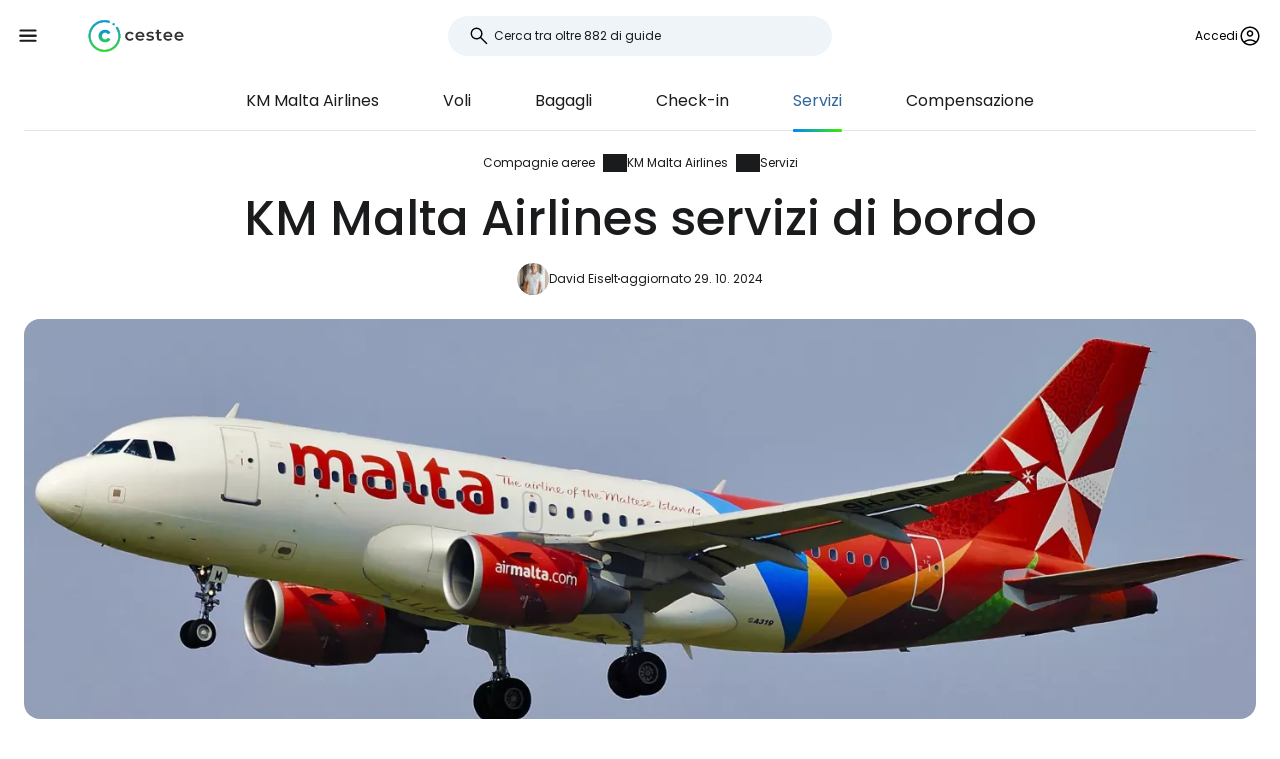

--- FILE ---
content_type: text/html; charset=utf-8
request_url: https://www.cestee.it/compagnia-aerea/air-malta/servizi
body_size: 7320
content:
<!DOCTYPE html>
<html lang="it">
<head>
	<meta charset="utf-8">
	<meta name="viewport" content="width=device-width">

<title>Servizi di bordo KM Malta Airlines: cibo, wifi, IFE</title>
<meta name="description" content="Quali servizi di bordo offre KM Malta Airlines? Menu, snack, bevande, sistema di intrattenimento o internet a bordo."/>
	<meta property="og:title" content="Servizi di bordo KM Malta Airlines: cibo, wifi, IFE"/>
	<meta property="og:description" content="Quali servizi di bordo offre KM Malta Airlines? Menu, snack, bevande, sistema di intrattenimento o internet a bordo."/>
	<meta property="og:image:url" content="https://www.cestee.it/images/26/72/42672-1200.jpg" />
	<meta property="og:image:width" content="1200" />
	<meta property="og:image:height" content="1802.52" />
	<meta property="og:url" content="https://www.cestee.it/compagnia-aerea/air-malta/servizi"/>
	<meta property="og:type" content="website"/>

	<link rel="icon" href="https://www.cestee.it/favicon.ico" sizes="32x32">
	<link rel="icon" href="https://www.cestee.it/assets/cestee-pictogram.svg" type="image/svg+xml">
	<link rel="apple-touch-icon" href="https://www.cestee.it/assets/cestee-pictogram.png">
<link rel="canonical" href="https://www.cestee.it/compagnia-aerea/air-malta/servizi" />
	<link rel="preload" as="font" type="font/woff2" href="/fonts/poppins-v20-latin-700.woff2" crossorigin />
	<link rel="preload" as="font" type="font/woff2" href="/fonts/poppins-v20-latin-regular.woff2" crossorigin />
	<link rel="stylesheet" href="/dist/main.css?v=8fa79434" media="screen">
</head>

<body class="front">
	<noscript><iframe src="https://www.googletagmanager.com/ns.html?id=GTM-MBG8DS38" height="0" width="0" style="display:none;visibility:hidden"></iframe></noscript>
	<div class="flash-container" id="snippet--flashes">
	</div>

<div class="overlay overlay--search">
	<form action="/compagnia-aerea/air-malta/servizi" method="post" id="frm-search-form" class="search search--open">
		<label for="header-search-input" class="search__label overlay-close"><svg class="icon-arrow-back"><use xlink:href="/assets/icons.svg?v=6d84e4ea#icon-arrow-back"></use></svg>
</label>
		<div class="autocomplete-form"><input type="text" name="search" class="autocompleteForm__input search__input autocomplete" placeholder="Cerca tra oltre 882 di guide" data-autocomplete-url="/api/v1/search?query=__q__" data-extras="type" id="frm-search-form-search"><input type="hidden" name="search-id"><input type="hidden" name="search-extras" id="frm-search-form-search-hidden"></div>
	<input type="hidden" name="_do" value="search-form-submit"></form>
</div>
	<div class="navbar">
		<div class="navbar__left">
			<button class="navbar__toggle" role="button" aria-expanded="false" aria-controls="menu">
				<svg class="nav__menu-icon" xmlns="http://www.w3.org/2000/svg" width="50" height="50" viewBox="0 0 50 50">
					<title>Menu a tendina</title>
					<g>
						<line class="nav__menu-icon__bar" x1="13" y1="16.5" x2="37" y2="16.5"></line>
						<line class="nav__menu-icon__bar" x1="13" y1="24.5" x2="37" y2="24.5"></line>
						<line class="nav__menu-icon__bar" x1="13" y1="24.5" x2="37" y2="24.5"></line>
						<line class="nav__menu-icon__bar" x1="13" y1="32.5" x2="37" y2="32.5"></line>
						<circle class="nav__menu-icon__circle" r="23" cx="25" cy="25"></circle>
					</g>
				</svg>
			</button>
			<a href="/" class="navbar__logo" aria-label="Cestee home page">
				<img fetchpriority="high" src="/assets/cestee-logo-new.svg" alt="Cestee logo">
			</a>
		</div>

		<div class="navbar__search">
<div class="search search--placeholder">
	<label class="search__label"><svg class="icon-search"><use xlink:href="/assets/icons.svg?v=6d84e4ea#icon-search"></use></svg>
</label>
	<input type="text" class="search__input" placeholder="Cerca tra oltre 882 di guide">
	<span class="search__shortcut"></span>
</div>		</div>

		<div id="snippet--navbarRight" class="navbar__right">

			<button class="header__account" onclick="document.querySelector('.overlay--sign').classList.add('overlay--show')">
				<span>Accedi</span>
<svg class="icon-account"><use xlink:href="/assets/icons.svg?v=6d84e4ea#icon-account"></use></svg>
			</button>

		</div>

		<nav id="nav" class="navbar__nav nav nav--open">
			<div class="nav__inner">
				<div class="nav__section">
					<ul class="nav__list">
						<li class="nav__item">
							<a href="/destinazione" class="nav__link">
<svg class="icon-map"><use xlink:href="/assets/icons.svg?v=6d84e4ea#icon-map"></use></svg>
								<span>Destinazioni</span>
							</a>
						</li>
						<li class="nav__item">
							<a href="/aeroporto" class="nav__link">
<svg class="icon-flight_land"><use xlink:href="/assets/icons.svg?v=6d84e4ea#icon-flight_land"></use></svg>
								<span>Aeroporti</span>
							</a>
						</li>
						<li class="nav__item">
							<a href="/compagnia-aerea" class="nav__link nav__link--active">
<svg class="icon-airline"><use xlink:href="/assets/icons.svg?v=6d84e4ea#icon-airline"></use></svg>
								<span>Compagnie aeree</span>
							</a>
						</li>
					</ul>
				</div>

				<div class="nav__section">
					<ul class="nav__list">
						<li class="nav__item">
							<a href="/codice-sconto" class="nav__link">
<svg class="icon-redeem"><use xlink:href="/assets/icons.svg?v=6d84e4ea#icon-redeem"></use></svg>
								<span>Codici promozionali</span>
							</a>
						</li>
					</ul>
				</div>

				<div class="nav__section">
					<ul class="nav__list">
						<li class="nav__item">
							<a href="/blog" class="nav__link">
<svg class="icon-book"><use xlink:href="/assets/icons.svg?v=6d84e4ea#icon-book"></use></svg>
								<span>Blog</span>
							</a>
						</li>
						<li class="nav__item">
							<a href="/recensioni" class="nav__link">
<svg class="icon-reviews"><use xlink:href="/assets/icons.svg?v=6d84e4ea#icon-reviews"></use></svg>
								<span>Recensioni</span>
							</a>
						</li>
					</ul>
				</div>
			</div>
		</nav>
	</div>


	<div id="snippet--content" class="content">
<nav class="more-nav">
	<div class="more-nav__inner">
		<div role="button" class="more-nav__close"><span>Chiudere</span>
<svg class="icon-close"><use xlink:href="/assets/icons.svg?v=6d84e4ea#icon-close"></use></svg>
		</div>

		<ul class="more-nav__list more-nav__list--primary">
			<li class="more-nav__item">
				<a href="/compagnia-aerea/air-malta" class="more-nav__link">KM Malta Airlines</a>
			</li>
				<li class="more-nav__item">
					<a href="/compagnia-aerea/air-malta/voli" class="more-nav__link">Voli</a>
				</li>
				<li class="more-nav__item">
					<a href="/compagnia-aerea/air-malta/bagagli" class="more-nav__link">Bagagli</a>
				</li>
				<li class="more-nav__item">
					<a href="/compagnia-aerea/air-malta/check-in" class="more-nav__link">Check-in</a>
				</li>
				<li class="more-nav__item more-nav__item--active">
					<a href="/compagnia-aerea/air-malta/servizi" class="more-nav__link">Servizi</a>
				</li>
				<li class="more-nav__item">
					<a href="/compagnia-aerea/air-malta/compensazione" class="more-nav__link">Compensazione</a>
				</li>

			<li class="more-nav__item more-nav__item--more">
				<button class="more-nav__link">
<svg class="icon-more_vert"><use xlink:href="/assets/icons.svg?v=6d84e4ea#icon-more_vert"></use></svg>
				<span>Di più</span></button>
			</li>
		</ul>
		<ul class="more-nav__list more-nav__list--secondary">
		</ul>
	</div>
</nav>

<script>
	function initSubNav (navElement) {
		const listPrimary = navElement.querySelector('[class*=__list--primary]');
		const listSecondary = navElement.querySelector('[class*=__list--secondary]');
		const listItems = listPrimary.querySelectorAll('[class*=__item]:not([class*=__item--more])');
		const moreBtn = listPrimary.querySelector('[class*=__item--more]');
		const closeBtn = navElement.querySelector('[class*=__close]');

		navElement.classList.add('--jsfied');

		const doAdapt = () => {
			moreBtn.classList.remove('--hidden');
			listItems.forEach((item) => {
				item.classList.remove('--hidden');
				listSecondary.innerHTML = '';
			});

			let stopWidth = moreBtn.offsetWidth;
			moreBtn.classList.add('--hidden');
			const listWidth = listPrimary.offsetWidth;
			listItems.forEach((item) => {
				if (listWidth >= stopWidth + item.offsetWidth) {
					stopWidth += item.offsetWidth;
				} else {
					listSecondary.insertAdjacentElement('beforeend', item.cloneNode(true));
					item.classList.add('--hidden');
					moreBtn.classList.remove('--hidden');
				}
			});
		};

		moreBtn.addEventListener('click', (e) => {
			e.preventDefault();
			navElement.classList.toggle('--open');
			moreBtn.setAttribute('aria-expanded', listPrimary.classList.contains('--open'));
		});

		closeBtn.addEventListener('click', () => {
			navElement.classList.toggle('--open');
		});

		doAdapt();
		window.addEventListener('resize', doAdapt);
	}

	initSubNav(document.querySelector('.more-nav'));

</script>
	<div class="header">
		<div class="container">
<ol class="breadcrumbs">
		<li>
				<a href="/compagnia-aerea">
					Compagnie aeree
				</a>
		</li>
		<li>
				<a href="/compagnia-aerea/air-malta">
					KM Malta Airlines
				</a>
		</li>
		<li>
				<a href="https://www.cestee.it/compagnia-aerea/air-malta/servizi">
					Servizi
				</a>
		</li>
</ol>
			<h1>KM Malta Airlines servizi di bordo</h1>

			<div class="post-meta">
				<div class="post-meta__image">
<div class="img-container"> <picture> <source type="image/webp" srcset=" /images/54/02/175402-80w.webp 80w, /images/54/02/175402-160w.webp 160w, /images/54/02/175402-240w.webp 240w, /images/54/02/175402-320w.webp 320w " sizes=" 48px " > <img loading="lazy" src="/images/54/02/175402-920w.webp" alt="" width="100%" height="100%" srcset=" /images/54/02/175402-80w.webp 80w, /images/54/02/175402-160w.webp 160w, /images/54/02/175402-240w.webp 240w, /images/54/02/175402-320w.webp 320w " sizes="48px" > </picture> </div>				</div>
				<div class="post-meta__content meta">
					<a class="meta" href="/chi-siamo#david">David Eiselt</a>
					<span class="meta">aggiornato 29. 10. 2024</span>
				</div>
			</div>

			<div class="header__image">
<div class="img-container"> <picture> <source type="image/webp" srcset=" /images/26/72/42672-240w.webp 240w, /images/26/72/42672-320w.webp 320w, /images/26/72/42672-560w.webp 560w, /images/26/72/42672-840w.webp 840w, /images/26/72/42672-920w.webp 920w, /images/26/72/42672-1440w.webp 1440w, /images/26/72/42672-1840w.webp 1840w, /images/26/72/42672-2160w.webp 2160w, /images/26/72/42672-2560w.webp 2560w " sizes=" auto " > <img loading="eager" src="/images/26/72/42672-920w.webp" alt="Air Malta" width="100%" height="100%" srcset=" /images/26/72/42672-240w.webp 240w, /images/26/72/42672-320w.webp 320w, /images/26/72/42672-560w.webp 560w, /images/26/72/42672-840w.webp 840w, /images/26/72/42672-920w.webp 920w, /images/26/72/42672-1440w.webp 1440w, /images/26/72/42672-1840w.webp 1840w, /images/26/72/42672-2160w.webp 2160w, /images/26/72/42672-2560w.webp 2560w " sizes="auto" > </picture> </div>			</div>
		</div>
	</div>

	<div class="container container--aside">
		<aside class="container__aside with-submenu">
			<div data-outline data-headline="Tabella dei contenuti"></div>
<div class="plug-container plug-container--sticky">
	<script async src="https://pagead2.googlesyndication.com/pagead/js/adsbygoogle.js?client=ca-pub-1580156987835548" crossorigin="anonymous"></script>

	<div class="ad-full-bleed">
		<ins class="adsbygoogle"
			style="display:block"
			data-ad-client="ca-pub-1580156987835548"
			data-ad-slot="7211145021"
			data-ad-format="auto"
			data-full-width-responsive="true"
		></ins>
	</div>
	<script>
		(adsbygoogle = window.adsbygoogle || []).push({});
	</script>
</div>
		</aside>

		<main class="container__main">
			<div class="mb-xs" data-outline-content>
				<p>Dal 2018 i rinfreschi vengono addebitati su tutte le linee.</p>

			</div>
		</main>
	</div>

<div class="container">
	<div class="under-the-line">
		<i>Questo articolo può contenere link di affiliazione dai quali il nostro team editoriale può guadagnare commissioni se si fa clic sul link. Vedere la nostra pagina <a href="/politica-pubblicitaria">sulla politica pubblicitaria</a>.</i>
	</div>
</div>
	<div class="container container--aside">
		<div class="container__aside with-submenu">
<div class="plug-container plug-container--sticky">
	<script async src="https://pagead2.googlesyndication.com/pagead/js/adsbygoogle.js?client=ca-pub-1580156987835548" crossorigin="anonymous"></script>

	<div class="ad-full-bleed">
		<ins class="adsbygoogle"
			style="display:block"
			data-ad-client="ca-pub-1580156987835548"
			data-ad-slot="7211145021"
			data-ad-format="auto"
			data-full-width-responsive="true"
		></ins>
	</div>
	<script>
		(adsbygoogle = window.adsbygoogle || []).push({});
	</script>
</div>
		</div>

		<div class="container__main">
			<div id="snippet--comments">
<div id="snippet-comments-commentsDefault">
	<div class="container__main" id="commenti">
		<h2 class="mt-0">Ci sono ancora domande?</h2>
		<p class="mb-xs">Se avete domande o commenti sull'articolo...</p>

			<button role="button" class="comment-placeholder mb-sm" onclick="document.querySelector('.overlay--sign').classList.add('overlay--show')">
				<div class="avatar comment-placeholder__img">
					<img src="/assets/cestee-pictogram.svg" alt="">
				</div>
				<div class="comment-placeholder__input">
					Aggiungi un commento...
				</div>
			</button>

		<h3 class="mb-xs mt-0">0 commenti</h3>
		<div>
		</div>
	</div>
</div>			</div>
		</div>
	</div>

<div class="container">
	<div class="related-topics">
		<h2>Argomenti correlati</h2>
		<ul class="row link-list">
			<li class="col-xs-12 col-sm-3 link-list__item">
				<a href="/compagnia-aerea/air-malta" class="link-list__link">KM Malta Airlines</a>
			</li>
			<li class="col-xs-12 col-sm-3 link-list__item">
				<a href="/compagnia-aerea/air-malta/voli" class="link-list__link">Voli</a>
			</li>
			<li class="col-xs-12 col-sm-3 link-list__item">
				<a href="/compagnia-aerea/air-malta/bagagli" class="link-list__link">Bagagli</a>
			</li>
			<li class="col-xs-12 col-sm-3 link-list__item">
				<a href="/compagnia-aerea/air-malta/check-in" class="link-list__link">Check-in</a>
			</li>
			<li class="col-xs-12 col-sm-3 link-list__item">
				<a href="/compagnia-aerea/air-malta/servizi" class="link-list__link">Servizi</a>
			</li>
			<li class="col-xs-12 col-sm-3 link-list__item">
				<a href="/compagnia-aerea/air-malta/compensazione" class="link-list__link">Compensazione</a>
			</li>
		</ul>
	</div>
</div>	</div>

	<footer class="footer">
		<div class="footer__round"></div>
		<div class="container footer__container">
			<div class="footer__main">
				<div class="row">
					<div class="col-xs-12 col-md-9 mb-xs">
						<h2>Guide di tendenza</h2>
						<ul class="row link-list">
							<li class="col-xs-12 col-sm-4 link-list__item">
									<a href="/compagnia-aerea/air-baltic" class="link-list__link">airBaltic</a>
							</li>
							<li class="col-xs-12 col-sm-4 link-list__item">
									<a href="/aeroporto/vienna-vie" class="link-list__link">Vienna VIE</a>
							</li>
							<li class="col-xs-12 col-sm-4 link-list__item">
									<a href="/compagnia-aerea/ryanair" class="link-list__link">Ryanair</a>
							</li>
							<li class="col-xs-12 col-sm-4 link-list__item">
									<a href="/compagnia-aerea/easyjet" class="link-list__link">easyJet</a>
							</li>
							<li class="col-xs-12 col-sm-4 link-list__item">
									<a href="/aeroporto/londra-stansted-stn" class="link-list__link">Londra Stansted STN</a>
							</li>
							<li class="col-xs-12 col-sm-4 link-list__item">
									<a href="/aeroporto/milano-bergamo-bgy" class="link-list__link">Milano Bergamo BGY</a>
							</li>
							<li class="col-xs-12 col-sm-4 link-list__item">
									<a href="/destinazione/italia/sardegna" class="link-list__link">Sardegna</a>
							</li>
							<li class="col-xs-12 col-sm-4 link-list__item">
									<a href="/compagnia-aerea/travel-service" class="link-list__link">Travel Service</a>
							</li>
							<li class="col-xs-12 col-sm-4 link-list__item">
									<a href="/aeroporto/roma-ciampino-cia" class="link-list__link">Roma Ciampino CIA</a>
							</li>
							<li class="col-xs-12 col-sm-4 link-list__item">
									<a href="/compagnia-aerea/wizz-air" class="link-list__link">Wizz Air</a>
							</li>
							<li class="col-xs-12 col-sm-4 link-list__item">
									<a href="/aeroporto/roma-fiumicino-fco" class="link-list__link">Roma Fiumicino FCO</a>
							</li>
							<li class="col-xs-12 col-sm-4 link-list__item">
									<a href="/aeroporto/parigi-charles-de-gaulle-cdg" class="link-list__link">Parigi Charles de Gaulle CDG</a>
							</li>
							<li class="col-xs-12 col-sm-4 link-list__item">
									<a href="/destinazione/portogallo/madeira" class="link-list__link">Madeira</a>
							</li>
							<li class="col-xs-12 col-sm-4 link-list__item">
									<a href="/destinazione/islanda" class="link-list__link">Islanda</a>
							</li>
							<li class="col-xs-12 col-sm-4 link-list__item">
									<a href="/destinazione/malta" class="link-list__link">Malta</a>
							</li>
							<li class="col-xs-12 col-sm-4 link-list__item">
									<a href="/destinazione/italia/venezia" class="link-list__link">Venezia</a>
							</li>
							<li class="col-xs-12 col-sm-4 link-list__item">
									<a href="/destinazione/albania" class="link-list__link">Albania</a>
							</li>
							<li class="col-xs-12 col-sm-4 link-list__item">
									<a href="/destinazione/cipro" class="link-list__link">Cipro</a>
							</li>
							<li class="col-xs-12 col-sm-4 link-list__item">
									<a href="/destinazione/spagna/maiorca" class="link-list__link">Maiorca</a>
							</li>
							<li class="col-xs-12 col-sm-4 link-list__item">
									<a href="/compagnia-aerea/turkish-airlines" class="link-list__link">Turkish Airlines</a>
							</li>
							<li class="col-xs-12 col-sm-4 link-list__item">
									<a href="/destinazione/spagna/malaga" class="link-list__link">Malaga</a>
							</li>
						</ul>
					</div>

					<div class="col-xs-12 col-md-3 mb-xs">
						<h2>Cestee</h2>
						<ul class="row link-list">
							<li class="col-xs-12 link-list__item">
								<a href="/chi-siamo" class="link-list__link">Chi siamo</a>
							</li>
							<li class="col-xs-12 link-list__item">
								<a href="/contatto" class="link-list__link">Contatto</a>
							</li>
						</ul>
					</div>
				</div>
			</div>
			<div class="footer__bottom">
				<div class="footer__copy">
					<span>© 2026 Cestee.it</span>

					<ul class="meta">
						<li><a href="/termini-di-uso">Termini</a></li>
						<li><a href="/politica-sulla-privacy">La privacy</a></li>
						<li><a href="/politica-pubblicitaria">Pubblicità</a></li>
					</ul>
				</div>

				<div class="footer__motto">
					<span class="footer__icon c-red"><svg class="icon-favorite"><use xlink:href="/assets/icons.svg?v=6d84e4ea#icon-favorite"></use></svg>
</span>
					<span>Per amore del viaggio</span>
				</div>

				<div class="footer__dropdown">
					<div class="dropdown" style="width: 165px">
						<button class="dropdown__item dropdown__item--selected">
							<img loading="lazy" src="/assets/flags/1x1/it.svg" alt="Flag">
							<span>cestee.it</span>
<svg class="icon-expand_more"><use xlink:href="/assets/icons.svg?v=6d84e4ea#icon-expand_more"></use></svg>
						</button>
						<div class="dropdown__toggle">
							<div class="dropdown__items">
								<a href="https://www.cestee.com" type="button" class="dropdown__item">
									<img loading="lazy" src="/assets/flags/1x1/gb.svg" alt="Flag GB">
									<span>cestee.com</span>
								</a>
								<a href="https://www.cestee.sk" type="button" class="dropdown__item">
									<img loading="lazy" src="/assets/flags/1x1/sk.svg" alt="Flag SK">
									<span>cestee.sk</span>
								</a>
								<a href="https://www.cestee.pl" type="button" class="dropdown__item">
									<img loading="lazy" src="/assets/flags/1x1/pl.svg" alt="Flag PL">
									<span>cestee.pl</span>
								</a>
								<a href="https://www.cestee.de" type="button" class="dropdown__item">
									<img loading="lazy" src="/assets/flags/1x1/de.svg" alt="Flag DE">
									<span>cestee.de</span>
								</a>
								<a href="https://www.cestee.es" type="button" class="dropdown__item">
									<img loading="lazy" src="/assets/flags/1x1/es.svg" alt="Flag ES">
									<span>cestee.es</span>
								</a>
								<a href="https://www.cestee.gr" type="button" class="dropdown__item">
									<img loading="lazy" src="/assets/flags/1x1/gr.svg" alt="Flag GR">
									<span>cestee.gr</span>
								</a>
								<a href="https://www.cestee.fr" type="button" class="dropdown__item">
									<img loading="lazy" src="/assets/flags/1x1/fr.svg" alt="Flag FR">
									<span>cestee.fr</span>
								</a>
								<a href="https://www.cestee.pt" type="button" class="dropdown__item">
									<img loading="lazy" src="/assets/flags/1x1/pt.svg" alt="Flag PT">
									<span>cestee.pt</span>
								</a>
								<a href="https://www.cestee.dk" type="button" class="dropdown__item">
									<img loading="lazy" src="/assets/flags/1x1/dk.svg" alt="Flag DK">
									<span>cestee.dk</span>
								</a>
								<a href="https://www.cestee.ee" type="button" class="dropdown__item">
									<img loading="lazy" src="/assets/flags/1x1/ee.svg" alt="Flag EE">
									<span>cestee.ee</span>
								</a>
								<a href="https://www.cestee.hu" type="button" class="dropdown__item">
									<img loading="lazy" src="/assets/flags/1x1/hu.svg" alt="Flag HU">
									<span>cestee.hu</span>
								</a>
								<a href="https://www.cestee.bg" type="button" class="dropdown__item">
									<img loading="lazy" src="/assets/flags/1x1/bg.svg" alt="Flag BG">
									<span>cestee.bg</span>
								</a>
								<a href="https://www.cestee.com.ua" type="button" class="dropdown__item">
									<img loading="lazy" src="/assets/flags/1x1/ua.svg" alt="Flag UA">
									<span>cestee.com.ua</span>
								</a>
								<a href="https://www.cestee.id" type="button" class="dropdown__item">
									<img loading="lazy" src="/assets/flags/1x1/id.svg" alt="Flag ID">
									<span>cestee.id</span>
								</a>
								<a href="https://www.cestee.ro" type="button" class="dropdown__item">
									<img loading="lazy" src="/assets/flags/1x1/ro.svg" alt="Flag RO">
									<span>cestee.ro</span>
								</a>
								<a href="https://www.cestee.lt" type="button" class="dropdown__item">
									<img loading="lazy" src="/assets/flags/1x1/lt.svg" alt="Flag LT">
									<span>cestee.lt</span>
								</a>
								<a href="https://www.cestee.se" type="button" class="dropdown__item">
									<img loading="lazy" src="/assets/flags/1x1/se.svg" alt="Flag SE">
									<span>cestee.se</span>
								</a>
								<a href="https://www.cestee.no" type="button" class="dropdown__item">
									<img loading="lazy" src="/assets/flags/1x1/no.svg" alt="Flag NO">
									<span>cestee.no</span>
								</a>
								<a href="https://www.cestee.com.tr" type="button" class="dropdown__item">
									<img loading="lazy" src="/assets/flags/1x1/tr.svg" alt="Flag TR">
									<span>cestee.com.tr</span>
								</a>
								<a href="http://cestee.cz" type="button" class="dropdown__item">
									<img loading="lazy" src="/assets/flags/1x1/cz.svg" alt="Flag CZ">
									<span>cestee.cz</span>
								</a>
							</div>
						</div>
					</div>
				</div>
			</div>
		</div>
	</footer>

	<div id="snippet--signOverlay" class="overlay overlay--sign overlay">
		<div class="overlay__inner">
			<button class="overlay__close overlay-close"><svg class="icon-close"><use xlink:href="/assets/icons.svg?v=6d84e4ea#icon-close"></use></svg>
</button>
<div class="container container--image">
	<div class="container__aside">
		<div class="p-relative" style="position: relative">
			<div class="img-container b-radius-lg">
				<div class="img-container"> <picture> <source type="image/webp" srcset=" /assets/header/sign-760w.webp 760w, /assets/header/sign-920w.webp 920w, /assets/header/sign-1200w.webp 1200w, /assets/header/sign-1600w.webp 1600w, /assets/header/sign-1920w.webp 1920w " sizes=" (min-width: 1300px) 1200px , 50vw " > <img loading="lazy" src="/assets/header/sign-920w.webp" alt="" width="100%" height="100%" srcset=" /assets/header/sign-760w.webp 760w, /assets/header/sign-920w.webp 920w, /assets/header/sign-1200w.webp 1200w, /assets/header/sign-1600w.webp 1600w, /assets/header/sign-1920w.webp 1920w " sizes="(min-width: 1300px) 1200px, 50vw" > </picture> </div>
			</div>
		</div>
	</div>
	<div class="container__main">
		<h1>Accedi a Cestee</h1>
		<p class="header__motto">... la comunità mondiale dei viaggiatori</p>

		<div class="mb-xs step__item--active">

			<button onclick="openOAuthPopup(&quot;https://www.cestee.it/oauth/sign?provider=google&quot;)" role="button" class="button button--light button--block mb-xs">
				<svg class="icon-google"><use xlink:href="/assets/icons.svg?v=6d84e4ea#icon-google"></use></svg>

				Continua con Google
			</button>

			<a onclick="openOAuthPopup(&quot;https://www.cestee.it/oauth/sign?provider=facebook&quot;)" role="button" class="button button--light button--block mb-xs">
				<svg class="icon-facebook"><use xlink:href="/assets/icons.svg?v=6d84e4ea#icon-facebook"></use></svg>

				Continua con Facebook
			</a>

			<button onclick="testF()" role="button" class="button button--outlined button--block">
				Continuare con l'e-mail
			</button>
		</div>
		<div class="step__item--hidden">
			<div class="mb-xxs"><div id="snippet-sign-signForm-signForm">
	<form action="/compagnia-aerea/air-malta/servizi" method="post" id="frm-sign-signForm-signForm" class="login ajax">

		<label for="frm-sign-signForm-signForm-email">
			<span>Email</span>
		</label>
		<input type="email" name="email" placeholder="Inserisci il tuo indirizzo e-mail" id="frm-sign-signForm-signForm-email" required data-nette-rules='[{"op":":filled","msg":"Inserisci il tuo indirizzo e-mail"},{"op":":email","msg":"Please enter a valid email address."}]'>

		<label for="frm-sign-signForm-signForm-password">
			<span>Password</span>
		</label>
		<input type="password" name="password" placeholder="Inserire la password" id="frm-sign-signForm-signForm-password" required data-nette-rules='[{"op":":filled","msg":"Inserire la password"}]'>

		<p class="mb-xxs">
			<a class="text-meta inverse-underline" href="/accessso/forgotten-password">Dimenticate la password?</a>
		</p>

		<input type="submit" name="_submit" value="Accedi" class="button red login__button">
	<input type="hidden" name="_do" value="sign-signForm-signForm-submit"></form>
</div></div>
			<p class="mb-xs">
				Non hai ancora il tuo account di viaggio? <a href="/accessso/register">Iscriviti</a>
			</p>
		</div>
	</div>

	<script>
		function openOAuthPopup(url) {
			const width = 600;
			const height = 700;
			const left = (screen.width - width) / 2;
			const top = (screen.height - height) / 2;

			const popup = window.open(url, 'OAuthPopup', `width=${ width },height=${ height },top=${ top },left=${ left }`);

			const interval = setInterval(() => {
				if (popup.closed) {
					clearInterval(interval);
					popup.close();
					naja.makeRequest('GET', "/compagnia-aerea/air-malta/servizi?oauth=1");
				}
			}, 500);
		}

		function testF() {
			let active = document.querySelector('.step__item--active');
			let hidden = document.querySelector('.step__item--hidden');

			active.classList.remove('step__item--active');
			active.classList.add('step__item--hidden');

			hidden.classList.remove('step__item--hidden');
			hidden.classList.add('step__item--active');
		}
	</script>

	<style>
		.step__item--hidden {
			display: none;
		}

		.step__item--active {
			display: block;
		}
	</style>
</div>		</div>
	</div>


	<script src="/assets/Naja.min.js"></script>
	<script src="/assets/main-1bc1f548.js" type="module"></script>


	<script>
		(function(w,d,s,l,i){ w[l]=w[l]||[];w[l].push({'gtm.start':
				new Date().getTime(),event:'gtm.js'});var f=d.getElementsByTagName(s)[0],
			j=d.createElement(s),dl=l!='dataLayer'?'&l='+l:'';j.async=true;j.src=
			'https://www.googletagmanager.com/gtm.js?id='+i+dl;f.parentNode.insertBefore(j,f);
		})(window,document,'script','dataLayer', "GTM-MBG8DS38");
	</script>

	<script src="/js/outline.js" defer async></script>

<script type="application/ld+json">{"@context":"https:\/\/schema.org","@graph":[{"@type":"BreadcrumbList","numberOfItems":3,"itemListElement":[{"@type":"ListItem","item":{"@type":"ItemList","name":"Compagnie aeree","@id":"\/compagnia-aerea"},"position":1},{"@type":"ListItem","item":{"@type":"ItemList","name":"KM Malta Airlines","@id":"\/compagnia-aerea\/air-malta"},"position":2},{"@type":"ListItem","item":{"@type":"ItemList","name":"Servizi","@id":"https:\/\/www.cestee.it\/compagnia-aerea\/air-malta\/servizi"},"position":3}]},{"@type":"Article","headline":"KM Malta Airlines servizi di bordo","publisher":{"@type":"Organization","name":"Cestee","url":"https:\/\/cestee.it","logo":{"@type":"ImageObject","url":"https:\/\/cestee.it\/assets\/cestee-logo-new.svg","width":600,"height":60}},"datePublished":"2023-08-23T06:25:53+00:00","dateModified":"2024-01-18T10:57:14+00:00","image":{"@type":"ImageObject","url":"https:\/\/www.cestee.it\/images\/26\/72\/42672-920.jpg"},"description":"Quali servizi di bordo offre KM Malta Airlines? Menu, snack, bevande, sistema di intrattenimento o internet a bordo.","mainEntityOfPage":{"@type":"WebPage","@id":"https:\/\/www.cestee.it\/compagnia-aerea\/air-malta\/servizi"},"author":{"@type":"Person","name":"David Eiselt","url":"https:\/\/www.cestujlevne.com\/cestovatele\/2"},"commentCount":0,"comment":[]}]}</script>
</body>
</html>


--- FILE ---
content_type: text/html; charset=utf-8
request_url: https://www.google.com/recaptcha/api2/aframe
body_size: 268
content:
<!DOCTYPE HTML><html><head><meta http-equiv="content-type" content="text/html; charset=UTF-8"></head><body><script nonce="3OqPCP1hxwIETbZ2S7k17A">/** Anti-fraud and anti-abuse applications only. See google.com/recaptcha */ try{var clients={'sodar':'https://pagead2.googlesyndication.com/pagead/sodar?'};window.addEventListener("message",function(a){try{if(a.source===window.parent){var b=JSON.parse(a.data);var c=clients[b['id']];if(c){var d=document.createElement('img');d.src=c+b['params']+'&rc='+(localStorage.getItem("rc::a")?sessionStorage.getItem("rc::b"):"");window.document.body.appendChild(d);sessionStorage.setItem("rc::e",parseInt(sessionStorage.getItem("rc::e")||0)+1);localStorage.setItem("rc::h",'1769002429029');}}}catch(b){}});window.parent.postMessage("_grecaptcha_ready", "*");}catch(b){}</script></body></html>